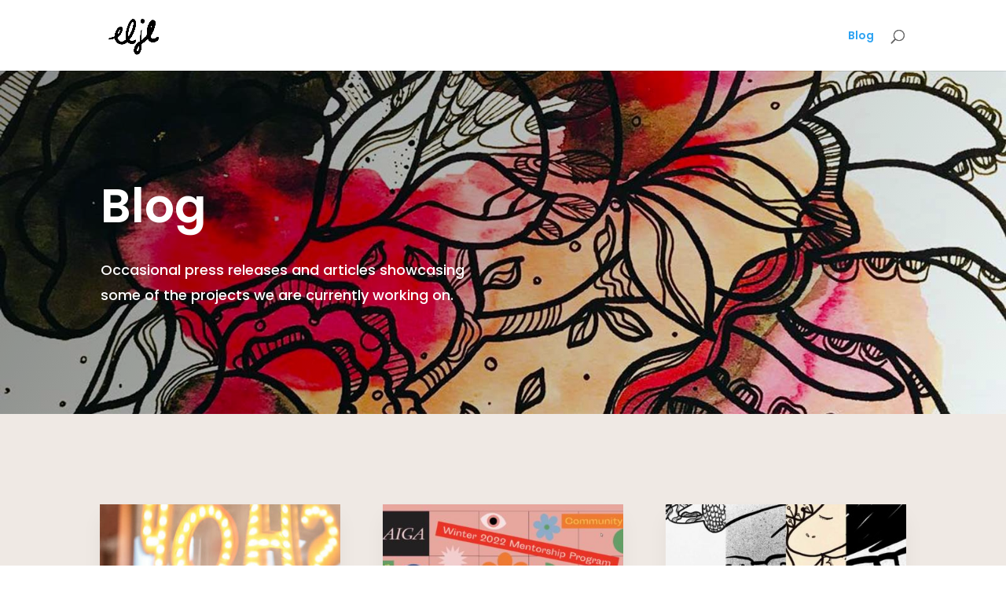

--- FILE ---
content_type: text/css
request_url: https://eljl.net/wp-content/et-cache/193/et-core-unified-193.min.css?ver=1768368359
body_size: -65
content:
#main-footer{display:none!important}.single-post article p{font-size:1.1rem;line-height:1.6;font-weight:300}.single-post article h1,.single-post article h2,.single-post article h3{line-height:1.3;font-weight:700;letter-spacing:0.1rem}.single-post article h2{font-size:2.25rem}.single-post article h3{font-size:1.55rem;font-weight:500}